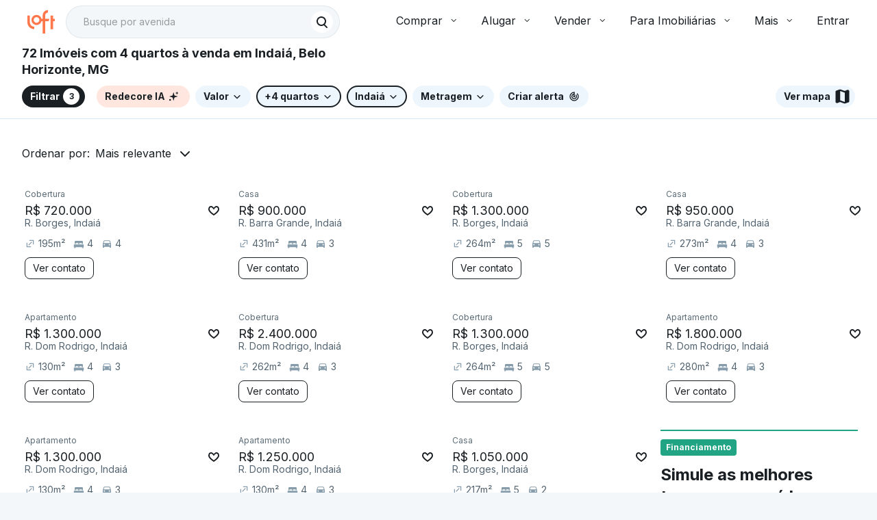

--- FILE ---
content_type: text/html;charset=utf-8
request_url: https://pageview-notify.rdstation.com.br/send
body_size: -71
content:
e82a9dd7-8b6c-4ded-a2de-a3967ac5c11e

--- FILE ---
content_type: text/plain; charset=utf-8
request_url: https://stargate.loft.com.br/consumer
body_size: 48
content:
{"ResponseMetadata":{"RequestId":"891804d5-0669-5525-b9dc-6533ed300eac"},"MessageId":"3b7fe909-e440-5eed-b032-88ef0f190564"}

--- FILE ---
content_type: text/plain; charset=utf-8
request_url: https://stargate.loft.com.br/consumer
body_size: 48
content:
{"ResponseMetadata":{"RequestId":"0fac9f72-c025-55d9-aac8-fe942b7537bb"},"MessageId":"27ad74ca-9854-5961-9c41-152c7304ab03"}

--- FILE ---
content_type: text/plain; charset=utf-8
request_url: https://stargate.loft.com.br/consumer
body_size: 48
content:
{"ResponseMetadata":{"RequestId":"0de0dc6c-f9a6-5e44-abd1-bd8a12f7b08d"},"MessageId":"49345cda-4c06-5b80-84d3-3d3ca7571549"}